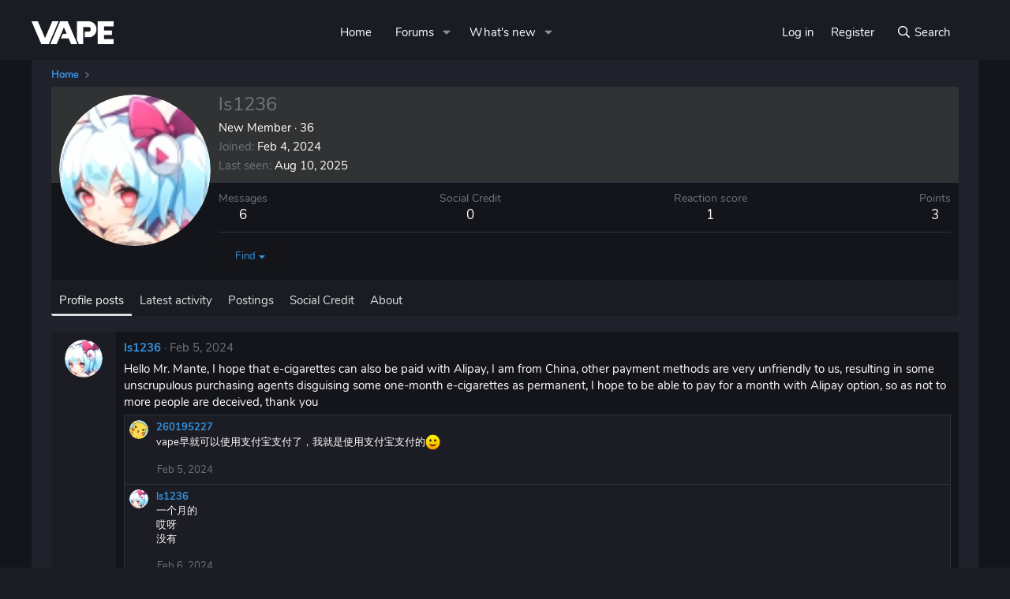

--- FILE ---
content_type: text/html; charset=utf-8
request_url: https://forums.vape.gg/index.php?members/ls1236.64908/
body_size: 9594
content:
<!DOCTYPE html>

<html id="XF" lang="en-US" dir="LTR"
	data-app="public"
	data-template="member_view"
	data-container-key=""
	data-content-key=""
	data-logged-in="false"
	data-cookie-prefix="xf_"
	data-csrf="1766879525,e0a7617c2a0a5e7a214312497e7b357d"
	class="has-no-js template-member_view"
	>
<head>
	<meta charset="utf-8" />
	<meta http-equiv="X-UA-Compatible" content="IE=Edge" />
	<meta name="viewport" content="width=device-width, initial-scale=1, viewport-fit=cover">

	
	
	

	<title>ls1236 | Vape Forums</title>

	<link rel="manifest" href="/webmanifest.php">
	
		<meta name="theme-color" content="#1a1c23" />
	

	<meta name="apple-mobile-web-app-title" content="Vape Forums">
	
		<link rel="apple-touch-icon" href="/vape-custom/images/logo-forum_white.png" />
	

	
		<meta property="og:url" content="https://forums.vape.gg/index.php?members/ls1236.64908/" />
	
		<link rel="canonical" href="https://forums.vape.gg/index.php?members/ls1236.64908/" />
	
		
		<meta property="og:image" content="https://forums.vape.gg/data/avatars/o/64/64908.jpg?1720060808" />
		<meta property="twitter:image" content="https://forums.vape.gg/data/avatars/o/64/64908.jpg?1720060808" />
		<meta property="twitter:card" content="summary" />
	
	

	
		
	
	
	<meta property="og:site_name" content="Vape Forums" />


	
	
		
	
	
	<meta property="og:type" content="website" />


	
	
		
	
	
	
		<meta property="og:title" content="ls1236" />
		<meta property="twitter:title" content="ls1236" />
	


	
	
	
	

	
	
	
	

	<link rel="stylesheet" href="/css.php?css=public%3Anormalize.css%2Cpublic%3Afa.css%2Cpublic%3Acore.less%2Cpublic%3Aapp.less&amp;s=4&amp;l=1&amp;d=1749476841&amp;k=98c7dbd403590a57c1af33219bf9cb156d148bae" />

	<link rel="stylesheet" href="/css.php?css=public%3Amember.less%2Cpublic%3Amessage.less%2Cpublic%3Aextra.less&amp;s=4&amp;l=1&amp;d=1749476841&amp;k=f43780d22f59cefa1576f01a2ab39ac8d6ef8d9d" />


	
		<script data-cfasync="false" src="/js/xf/preamble.min.js?_v=72907e64"></script>
	

	
	<script data-cfasync="false" src="/js/vendor/vendor-compiled.js?_v=72907e64" defer></script>
	<script data-cfasync="false" src="/js/xf/core-compiled.js?_v=72907e64" defer></script>

	<script data-cfasync="false">
		XF.ready(() =>
		{
			XF.extendObject(true, XF.config, {
				// 
				userId: 0,
				enablePush: false,
				pushAppServerKey: '',
				url: {
					fullBase: 'https://forums.vape.gg/',
					basePath: '/',
					css: '/css.php?css=__SENTINEL__&s=4&l=1&d=1749476841',
					js: '/js/__SENTINEL__?_v=72907e64',
					icon: '/data/local/icons/__VARIANT__.svg?v=1749476905#__NAME__',
					iconInline: '/styles/fa/__VARIANT__/__NAME__.svg?v=5.15.3',
					keepAlive: '/index.php?login/keep-alive'
				},
				cookie: {
					path: '/',
					domain: '',
					prefix: 'xf_',
					secure: true,
					consentMode: 'disabled',
					consented: ["optional","_third_party"]
				},
				cacheKey: 'f3ed7234243583f554e27d349fe769c5',
				csrf: '1766879525,e0a7617c2a0a5e7a214312497e7b357d',
				js: {"\/js\/xf\/inline_mod.min.js?_v=72907e64":true,"\/js\/xf\/comment.min.js?_v=72907e64":true},
				fullJs: false,
				css: {"public:member.less":true,"public:message.less":true,"public:extra.less":true},
				time: {
					now: 1766879525,
					today: 1766793600,
					todayDow: 6,
					tomorrow: 1766880000,
					yesterday: 1766707200,
					week: 1766275200,
					month: 1764547200,
					year: 1735689600
				},
				style: {
					light: '',
					dark: '',
					defaultColorScheme: 'dark'
				},
				borderSizeFeature: '3px',
				fontAwesomeWeight: 'r',
				enableRtnProtect: true,
				
				enableFormSubmitSticky: true,
				imageOptimization: '0',
				imageOptimizationQuality: 0.85,
				uploadMaxFilesize: 2097152,
				uploadMaxWidth: 0,
				uploadMaxHeight: 0,
				allowedVideoExtensions: ["m4v","mov","mp4","mp4v","mpeg","mpg","ogv","webm"],
				allowedAudioExtensions: ["mp3","opus","ogg","wav"],
				shortcodeToEmoji: true,
				visitorCounts: {
					conversations_unread: '0',
					alerts_unviewed: '0',
					total_unread: '0',
					title_count: true,
					icon_indicator: true
				},
				jsMt: {"xf\/action.js":"09566c95","xf\/embed.js":"8349995f","xf\/form.js":"09566c95","xf\/structure.js":"09566c95","xf\/tooltip.js":"09566c95"},
				jsState: {},
				publicMetadataLogoUrl: '/vape-custom/images/logo-forum_white.png',
				publicPushBadgeUrl: 'https://forums.vape.gg/styles/default/xenforo/bell.png'
			})

			XF.extendObject(XF.phrases, {
				// 
				date_x_at_time_y:     "{date} at {time}",
				day_x_at_time_y:      "{day} at {time}",
				yesterday_at_x:       "Yesterday at {time}",
				x_minutes_ago:        "{minutes} minutes ago",
				one_minute_ago:       "1 minute ago",
				a_moment_ago:         "A moment ago",
				today_at_x:           "Today at {time}",
				in_a_moment:          "In a moment",
				in_a_minute:          "In a minute",
				in_x_minutes:         "In {minutes} minutes",
				later_today_at_x:     "Later today at {time}",
				tomorrow_at_x:        "Tomorrow at {time}",
				short_date_x_minutes: "{minutes}m",
				short_date_x_hours:   "{hours}h",
				short_date_x_days:    "{days}d",

				day0: "Sunday",
				day1: "Monday",
				day2: "Tuesday",
				day3: "Wednesday",
				day4: "Thursday",
				day5: "Friday",
				day6: "Saturday",

				dayShort0: "Sun",
				dayShort1: "Mon",
				dayShort2: "Tue",
				dayShort3: "Wed",
				dayShort4: "Thu",
				dayShort5: "Fri",
				dayShort6: "Sat",

				month0: "January",
				month1: "February",
				month2: "March",
				month3: "April",
				month4: "May",
				month5: "June",
				month6: "July",
				month7: "August",
				month8: "September",
				month9: "October",
				month10: "November",
				month11: "December",

				active_user_changed_reload_page: "The active user has changed. Reload the page for the latest version.",
				server_did_not_respond_in_time_try_again: "The server did not respond in time. Please try again.",
				oops_we_ran_into_some_problems: "Oops! We ran into some problems.",
				oops_we_ran_into_some_problems_more_details_console: "Oops! We ran into some problems. Please try again later. More error details may be in the browser console.",
				file_too_large_to_upload: "The file is too large to be uploaded.",
				uploaded_file_is_too_large_for_server_to_process: "The uploaded file is too large for the server to process.",
				files_being_uploaded_are_you_sure: "Files are still being uploaded. Are you sure you want to submit this form?",
				attach: "Attach files",
				rich_text_box: "Rich text box",
				close: "Close",
				link_copied_to_clipboard: "Link copied to clipboard.",
				text_copied_to_clipboard: "Text copied to clipboard.",
				loading: "Loading…",
				you_have_exceeded_maximum_number_of_selectable_items: "You have exceeded the maximum number of selectable items.",

				processing: "Processing",
				'processing...': "Processing…",

				showing_x_of_y_items: "Showing {count} of {total} items",
				showing_all_items: "Showing all items",
				no_items_to_display: "No items to display",

				number_button_up: "Increase",
				number_button_down: "Decrease",

				push_enable_notification_title: "Push notifications enabled successfully at Vape Forums",
				push_enable_notification_body: "Thank you for enabling push notifications!",

				pull_down_to_refresh: "Pull down to refresh",
				release_to_refresh: "Release to refresh",
				refreshing: "Refreshing…"
			})
		})
	</script>

	<script data-cfasync="false" src="/js/xf/inline_mod.min.js?_v=72907e64" defer></script>
<script data-cfasync="false" src="/js/xf/comment.min.js?_v=72907e64" defer></script>



	
	
	
	<!-- Start Alexa Certify Javascript -->
	<script type="d15f37858702a3b70d6ec10d-text/javascript">
	_atrk_opts = { atrk_acct:"tjrvo1IWNd10uW", domain:"vape.gg",dynamic: true};
	(function() { var as = document.createElement('script'); as.type = 'text/javascript'; as.async = true; as.src = "https://certify-js.alexametrics.com/atrk.js"; var s = document.getElementsByTagName('script')[0];s.parentNode.insertBefore(as, s); })();
	</script>
	<noscript><img src="https://certify.alexametrics.com/atrk.gif?account=tjrvo1IWNd10uW" style="display:none" height="1" width="1" alt="" /></noscript>
	<!-- End Alexa Certify Javascript -->  
	
</head>
<body data-template="member_view">

<div class="p-pageWrapper" id="top">




<header class="p-header" id="header">
	<div class="p-header-inner">
		<div class="p-header-content">

			
		</div>
	</div>
</header>





	<div class="p-navSticky p-navSticky--all" data-xf-init="sticky-header">
		
	<nav class="p-nav">
		<div class="p-nav-inner">
			<a class="p-nav-menuTrigger" data-xf-click="off-canvas" data-menu=".js-headerOffCanvasMenu" role="button" tabindex="0">
				<i aria-hidden="true"></i>
				<span class="p-nav-menuText">Menu</span>
			</a>
			<div class="p-header-logo p-header-logo--image hScroller">
				<a href="/index.php">
					<img src="/vape-custom/images/logo-forum_white.png"
						alt="Vape Forums"
						srcset="/vape-custom/images/logo-forum_white.png 2x" />
				</a>
			</div>
			<div class="p-nav-smallLogo">
				<a href="/index.php">
					<img src="/vape-custom/images/logo-forum_white.png" srcset="" alt="Vape Forums"
						width="100" height="36" />
				</a>
			</div>

			<div class="p-nav-scroller hScroller" data-xf-init="h-scroller" data-auto-scroll=".p-navEl.is-selected">
				<div class="hScroller-scroll">
					<ul class="p-nav-list js-offCanvasNavSource">
					
						<li>
							
	<div class="p-navEl " >
		

			
	
	<a href="https://www.vape.gg"
		class="p-navEl-link "
		
		data-xf-key="1"
		data-nav-id="home">Home</a>


			

		
		
	</div>

						</li>
					
						<li>
							
	<div class="p-navEl " data-has-children="true">
		

			
	
	<a href="/index.php"
		class="p-navEl-link p-navEl-link--splitMenu "
		
		
		data-nav-id="forums">Forums</a>


			<a data-xf-key="2"
				data-xf-click="menu"
				data-menu-pos-ref="< .p-navEl"
				class="p-navEl-splitTrigger"
				role="button"
				tabindex="0"
				aria-label="Toggle expanded"
				aria-expanded="false"
				aria-haspopup="true"></a>

		
		
			<div class="menu menu--structural" data-menu="menu" aria-hidden="true">
				<div class="menu-content">
					
						
	
	
	<a href="/index.php?whats-new/posts/"
		class="menu-linkRow u-indentDepth0 js-offCanvasCopy "
		
		
		data-nav-id="newPosts">New posts</a>

	

					
						
	
	
	<a href="/index.php?search/&amp;type=post"
		class="menu-linkRow u-indentDepth0 js-offCanvasCopy "
		
		
		data-nav-id="searchForums">Search forums</a>

	

					
				</div>
			</div>
		
	</div>

						</li>
					
						<li>
							
	<div class="p-navEl " data-has-children="true">
		

			
	
	<a href="/index.php?whats-new/"
		class="p-navEl-link p-navEl-link--splitMenu "
		
		
		data-nav-id="whatsNew">What's new</a>


			<a data-xf-key="3"
				data-xf-click="menu"
				data-menu-pos-ref="< .p-navEl"
				class="p-navEl-splitTrigger"
				role="button"
				tabindex="0"
				aria-label="Toggle expanded"
				aria-expanded="false"
				aria-haspopup="true"></a>

		
		
			<div class="menu menu--structural" data-menu="menu" aria-hidden="true">
				<div class="menu-content">
					
						
	
	
	<a href="/index.php?featured/"
		class="menu-linkRow u-indentDepth0 js-offCanvasCopy "
		
		
		data-nav-id="featured">Featured content</a>

	

					
						
	
	
	<a href="/index.php?whats-new/posts/"
		class="menu-linkRow u-indentDepth0 js-offCanvasCopy "
		 rel="nofollow"
		
		data-nav-id="whatsNewPosts">New posts</a>

	

					
						
	
	
	<a href="/index.php?whats-new/profile-posts/"
		class="menu-linkRow u-indentDepth0 js-offCanvasCopy "
		 rel="nofollow"
		
		data-nav-id="whatsNewProfilePosts">New profile posts</a>

	

					
						
	
	
	<a href="/index.php?whats-new/latest-activity"
		class="menu-linkRow u-indentDepth0 js-offCanvasCopy "
		 rel="nofollow"
		
		data-nav-id="latestActivity">Latest activity</a>

	

					
				</div>
			</div>
		
	</div>

						</li>
					
					</ul>
				</div>
			</div>

			<div class="p-nav-opposite">
				<div class="p-navgroup p-account p-navgroup--guest">
					
						<a href="/index.php?login/" class="p-navgroup-link p-navgroup-link--textual p-navgroup-link--logIn"
							data-xf-click="overlay" data-follow-redirects="on">
							<span class="p-navgroup-linkText">Log in</span>
						</a>
						
							<a href="/index.php?register/" class="p-navgroup-link p-navgroup-link--textual p-navgroup-link--register"
								data-xf-click="overlay" data-follow-redirects="on">
								<span class="p-navgroup-linkText">Register</span>
							</a>
						
					
				</div>

				<div class="p-navgroup p-discovery">
					<a href="/index.php?whats-new/"
						class="p-navgroup-link p-navgroup-link--iconic p-navgroup-link--whatsnew"
						aria-label="What&#039;s new"
						title="What&#039;s new">
						<i aria-hidden="true"></i>
						<span class="p-navgroup-linkText">What's new</span>
					</a>

					
						<a href="/index.php?search/"
							class="p-navgroup-link p-navgroup-link--iconic p-navgroup-link--search"
							data-xf-click="menu"
							data-xf-key="/"
							aria-label="Search"
							aria-expanded="false"
							aria-haspopup="true"
							title="Search">
							<i aria-hidden="true"></i>
							<span class="p-navgroup-linkText">Search</span>
						</a>
						<div class="menu menu--structural menu--wide" data-menu="menu" aria-hidden="true">
							<form action="/index.php?search/search" method="post"
								class="menu-content search-form"
								data-xf-init="quick-search">

								<h3 class="menu-header">Search</h3>
								
								<div class="menu-row query-input-row">
									
										<input type="text" class="input search-input" name="keywords" placeholder="Search…" aria-label="Search" data-menu-autofocus="true" />
									
								</div>

								
								<div class="menu-row checkbox-row">
									<label class="iconic"><input type="checkbox"  name="c[title_only]" value="1" /><i aria-hidden="true"></i><span class="iconic-label">Search titles only</span></label>

								</div>
								
								<div class="menu-row user-input-row">
									<div class="inputGroup">
										<input type="text" class="input search-input" name="c[users]" data-xf-init="auto-complete" placeholder="By: Member" aria-labelledby="ctrl_search_menu_by_member" />
									</div>
								</div>
								<div class="menu-footer">
									<span class="menu-footer-controls">
										<button type="submit" class="button button--icon button--icon--search button--primary"><i class="fa--xf far fa-search "><svg xmlns="http://www.w3.org/2000/svg" role="img" aria-hidden="true" ><use href="/data/local/icons/regular.svg?v=1749476905#search"></use></svg></i><span class="button-text">Search</span></button>
										<a href="/index.php?search/" class="button "><span class="button-text">Advanced search…</span></a>
									</span>
								</div>

								<input type="hidden" name="_xfToken" value="1766879525,e0a7617c2a0a5e7a214312497e7b357d" />
							</form>
						</div>
					
				</div>
			</div>
		</div>
	</nav>

		
	
		<div class="p-sectionLinks">
			<div class="p-sectionLinks-inner hScroller" data-xf-init="h-scroller">
				<div class="hScroller-scroll">
					<ul class="p-sectionLinks-list">
					
					</ul>
				</div>
			</div>
		</div>
	

	</div>


<div class="offCanvasMenu offCanvasMenu--nav js-headerOffCanvasMenu" data-menu="menu" aria-hidden="true" data-ocm-builder="navigation">
	<div class="offCanvasMenu-backdrop" data-menu-close="true"></div>
	<div class="offCanvasMenu-content">
		<div class="offCanvasMenu-header">
			Menu
			<a class="offCanvasMenu-closer" data-menu-close="true" role="button" tabindex="0" aria-label="Close"></a>
		</div>
		
			<div class="p-offCanvasRegisterLink">
				<div class="offCanvasMenu-linkHolder">
					<a href="/index.php?login/" class="offCanvasMenu-link" data-xf-click="overlay" data-menu-close="true">
						Log in
					</a>
				</div>
				<hr class="offCanvasMenu-separator" />
				
					<div class="offCanvasMenu-linkHolder">
						<a href="/index.php?register/" class="offCanvasMenu-link" data-xf-click="overlay" data-menu-close="true">
							Register
						</a>
					</div>
					<hr class="offCanvasMenu-separator" />
				
			</div>
		
		<div class="js-offCanvasNavTarget"></div>
		<div class="offCanvasMenu-installBanner js-installPromptContainer" style="display: none;" data-xf-init="install-prompt">
			<div class="offCanvasMenu-installBanner-header">Install the app</div>
			<button type="button" class="button js-installPromptButton"><span class="button-text">Install</span></button>
		</div>
	</div>
</div>

<div class="p-body">
	<div class="p-body-inner">
		<!--XF:EXTRA_OUTPUT-->

		

		

		
		
	
		<ul class="p-breadcrumbs "
			itemscope itemtype="https://schema.org/BreadcrumbList">
		
			

			
			
				
				
	<li itemprop="itemListElement" itemscope itemtype="https://schema.org/ListItem">
		<a href="https://www.vape.gg" itemprop="item">
			<span itemprop="name">Home</span>
		</a>
		<meta itemprop="position" content="1" />
	</li>

			

			
			

		
		</ul>
	

		

		
	<noscript class="js-jsWarning"><div class="blockMessage blockMessage--important blockMessage--iconic u-noJsOnly">JavaScript is disabled. For a better experience, please enable JavaScript in your browser before proceeding.</div></noscript>

		
	<div class="blockMessage blockMessage--important blockMessage--iconic js-browserWarning" style="display: none">You are using an out of date browser. It  may not display this or other websites correctly.<br />You should upgrade or use an <a href="https://www.google.com/chrome/" target="_blank" rel="noopener">alternative browser</a>.</div>


		

		<div class="p-body-main  ">
			
			<div class="p-body-contentCol"></div>
			

			

			<div class="p-body-content">
				
				<div class="p-body-pageContent">






	
	
	
	
	
		
	
	
	


	
	
		
	
	
	


	
	
		
	
	
	


	






<div class="block">
	<div class="block-container">
		<div class="block-body">
			<div class="memberHeader ">
				
			<div class="memberProfileBanner memberHeader-main memberProfileBanner-u64908-l" data-toggle-class="memberHeader--withBanner"  >
					<div class="memberHeader-mainContent">
						<span class="memberHeader-avatar">
							<span class="avatarWrapper">
								<a href="/data/avatars/o/64/64908.jpg?1720060808" class="avatar avatar--l" data-user-id="64908">
			<img src="/data/avatars/l/64/64908.jpg?1720060808"  alt="ls1236" class="avatar-u64908-l" width="192" height="192" loading="lazy" /> 
		</a>
								
							</span>
						</span>
						<div class="memberHeader-content memberHeader-content--info">
						

						<h1 class="memberHeader-name">
							<span class="memberHeader-nameWrapper">
								<span class="username " dir="auto" data-user-id="64908">ls1236</span>
							</span>
							
						</h1>

						

						<div class="memberHeader-blurbContainer">
							<div class="memberHeader-blurb" dir="auto" ><span class="userTitle" dir="auto">New Member</span> <span role="presentation" aria-hidden="true">&middot;</span> 36</div>

							<div class="memberHeader-blurb">
								<dl class="pairs pairs--inline">
									<dt>Joined</dt>
									<dd><time  class="u-dt" dir="auto" datetime="2024-02-04T10:01:39+0000" data-timestamp="1707040899" data-date="Feb 4, 2024" data-time="10:01 AM" data-short="Feb &#039;24" title="Feb 4, 2024 at 10:01 AM">Feb 4, 2024</time></dd>
								</dl>
							</div>

							
								<div class="memberHeader-blurb">
									<dl class="pairs pairs--inline">
										<dt>Last seen</dt>
										<dd dir="auto">
											<time  class="u-dt" dir="auto" datetime="2025-08-10T01:05:55+0100" data-timestamp="1754784355" data-date="Aug 10, 2025" data-time="1:05 AM" data-short="Aug 10" title="Aug 10, 2025 at 1:05 AM">Aug 10, 2025</time>
										</dd>
									</dl>
								</div>
							
						</div>
					</div>
					</div>
				</div>
		

				<div class="memberHeader-content">
					<div class="memberHeader-stats">
						<div class="pairJustifier">
							
	
	
	<dl class="pairs pairs--rows pairs--rows--centered fauxBlockLink">
		<dt>Messages</dt>
		<dd>
			<a href="/index.php?search/member&amp;user_id=64908" rel="nofollow" class="fauxBlockLink-linkRow u-concealed">
				6
			</a>
		</dd>
	</dl>
	
	
	
	<dl class="pairs pairs--rows pairs--rows--centered menu-fauxLinkRow">
		<dt>Social Credit</dt>
		<dd>
			<a href="/index.php?members/ls1236.64908/ratings/" class="menu-fauxLinkRow-linkRow u-concealed">
				0
			</a>
		</dd>
	</dl>


	<dl class="pairs pairs--rows pairs--rows--centered">
		<dt>Reaction score</dt>
		<dd>
			1
		</dd>
	</dl>
	
	
		<dl class="pairs pairs--rows pairs--rows--centered fauxBlockLink">
			<dt title="Trophy points">Points</dt>
			<dd>
				<a href="/index.php?members/ls1236.64908/trophies" rel="nofollow" data-xf-click="overlay" class="fauxBlockLink-linkRow u-concealed">
					3
				</a>
			</dd>
		</dl>
	
	
	

						</div>
					</div>

					
						<hr class="memberHeader-separator" />

						<div class="memberHeader-buttons">
							
								
	
	

	

	
		<div class="buttonGroup">
		
			
			
			
				<div class="buttonGroup-buttonWrapper">
					<button type="button" class="button button--link menuTrigger" data-xf-click="menu" aria-expanded="false" aria-haspopup="true"><span class="button-text">Find</span></button>
					<div class="menu" data-menu="menu" aria-hidden="true">
						<div class="menu-content">
							<h4 class="menu-header">Find content</h4>
							
							<a href="/index.php?search/member&amp;user_id=64908" rel="nofollow" class="menu-linkRow">Find all content by ls1236</a>
							<a href="/index.php?search/member&amp;user_id=64908&amp;content=thread" rel="nofollow" class="menu-linkRow">Find all threads by ls1236</a>
							
						</div>
					</div>
				</div>
			
			
		
		</div>
		
	
	

							
						</div>
					
				</div>

			</div>
		</div>
		<h2 class="block-tabHeader block-tabHeader--memberTabs tabs hScroller"
			data-xf-init="tabs h-scroller"
			data-panes=".js-memberTabPanes"
			data-state="replace"
			role="tablist">
			<span class="hScroller-scroll">
				
				
					<a href="/index.php?members/ls1236.64908/"
						class="tabs-tab is-active"
						role="tab"
						aria-controls="profile-posts">Profile posts</a>
				

				
					
						<a href="/index.php?members/ls1236.64908/latest-activity"
							rel="nofollow"
							class="tabs-tab"
							id="latest-activity"
							role="tab">Latest activity</a>
					
				

				<a href="/index.php?members/ls1236.64908/recent-content"
					rel="nofollow"
					class="tabs-tab"
					id="recent-content"
					role="tab">Postings</a>

				


	<a href="/index.php?members/ls1236.64908/ratings/"
	   class="tabs-tab"
	   id="xfa_rs"
	   role="tab">Social Credit</a>


				<a href="/index.php?members/ls1236.64908/about"
					class="tabs-tab"
					id="about"
					role="tab">About</a>

				
				
			</span>
		</h2>
	</div>
</div>



<ul class="tabPanes js-memberTabPanes">
	
	
		<li class="is-active" role="tabpanel" id="profile-posts">
			

			
	


			<div class="block block--messages"
				data-xf-init="lightbox inline-mod"
				data-type="profile_post"
				data-href="/index.php?inline-mod/">

				<div class="block-container">
					<div class="block-body js-replyNewMessageContainer">
						

						
							
								

	
	

	<article class="message message--simple  js-inlineModContainer"
		data-author="ls1236"
		data-content="profile-post-6512"
		id="js-profilePost-6512">

		<span class="u-anchorTarget" id="profile-post-6512"></span>
		<div class="message-inner">
			<div class="message-cell message-cell--user">
				
	<header itemscope itemtype="https://schema.org/Person" class="message-user">
		<meta itemprop="name" content="ls1236">
		<div class="message-avatar">
			<div class="message-avatar-wrapper">
				<a href="/index.php?members/ls1236.64908/" class="avatar avatar--s" data-user-id="64908" data-xf-init="member-tooltip">
			<img src="/data/avatars/s/64/64908.jpg?1720060808" srcset="/data/avatars/m/64/64908.jpg?1720060808 2x" alt="ls1236" class="avatar-u64908-s" width="48" height="48" loading="lazy" itemprop="image" /> 
		</a>
			</div>
		</div>
		<span class="message-userArrow"></span>
	</header>

			</div>
			<div class="message-cell message-cell--main">
				<div class="message-main js-quickEditTarget">
					<div class="message-content js-messageContent">
						<header class="message-attribution message-attribution--plain">
							<ul class="listInline listInline--bullet">
								<li class="message-attribution-user">
									<a href="/index.php?members/ls1236.64908/" class="avatar avatar--xxs" data-user-id="64908" data-xf-init="member-tooltip">
			<img src="/data/avatars/s/64/64908.jpg?1720060808"  alt="ls1236" class="avatar-u64908-s" width="48" height="48" loading="lazy" /> 
		</a>
									<h4 class="attribution">
	
		<a href="/index.php?members/ls1236.64908/" class="username " dir="auto" data-user-id="64908" data-xf-init="member-tooltip">ls1236</a>
	
</h4>
								</li>
								<li><a href="/index.php?profile-posts/6512/" class="u-concealed" rel="nofollow"><time  class="u-dt" dir="auto" datetime="2024-02-05T03:02:42+0000" data-timestamp="1707102162" data-date="Feb 5, 2024" data-time="3:02 AM" data-short="Feb &#039;24" title="Feb 5, 2024 at 3:02 AM">Feb 5, 2024</time></a></li>
							</ul>
						</header>

						
						
						

						<div class="lbContainer js-lbContainer"
							data-lb-id="profile-post-6512"
							data-lb-caption-desc="ls1236 &middot; Feb 5, 2024 at 3:02 AM">
							<article class="message-body">
								<div class="bbWrapper">Hello Mr. Mante, I hope that e-cigarettes can also be paid with Alipay, I am from China, other payment methods are very unfriendly to us, resulting in some unscrupulous purchasing agents disguising some one-month e-cigarettes as permanent, I hope to be able to pay for a month with Alipay option, so as not to more people are deceived, thank you</div>
							</article>

							
						</div>
					</div>

					<footer class="message-footer">
						<div class="message-actionBar actionBar">
							

							

						</div>

						<section class="message-responses js-messageResponses">
							<div class="message-responseRow message-responseRow--reactions js-reactionsList "></div>

							
								
								<div class="js-replyNewMessageContainer">
									
										

	

	<div class="message-responseRow ">
		<div class="comment"
			data-author="260195227"
			data-content="profile-post-comment-7920"
			id="js-profilePostComment-7920">

			<div class="comment-inner">
				<span class="comment-avatar">
					<a href="/index.php?members/260195227.45165/" class="avatar avatar--xxs" data-user-id="45165" data-xf-init="member-tooltip">
			<img src="/data/avatars/s/45/45165.jpg?1655994806"  alt="260195227" class="avatar-u45165-s" width="48" height="48" loading="lazy" /> 
		</a>
				</span>
				<div class="comment-main">
					<span class="u-anchorTarget" id="profile-post-comment-7920"></span>
					<div class="js-quickEditTargetComment">
						<div class="comment-content">
							
							
							

							<div class="comment-contentWrapper">
								<a href="/index.php?members/260195227.45165/" class="username  comment-user" dir="auto" data-user-id="45165" data-xf-init="member-tooltip">260195227</a>
								<div class="lbContainer js-lbContainer"
									data-lb-id="profile-post-comment-7920"
									data-lb-caption-desc="260195227 &middot; Feb 5, 2024 at 1:21 PM">
									<article class="comment-body">
										<div class="bbWrapper">vape早就可以使用支付宝支付了，我就是使用支付宝支付的<img src="https://cdn.jsdelivr.net/joypixels/assets/8.0/png/unicode/64/1f642.png" class="smilie smilie--emoji" loading="lazy" width="64" height="64" alt=":)" title="Smile    :)"  data-smilie="1"data-shortname=":)" /></div>
									</article>
									
								</div>
							</div>
						</div>

						<footer class="comment-footer">
							<div class="comment-actionBar actionBar">
								<div class="actionBar-set actionBar-set--internal">
									<span class="actionBar-action"><time  class="u-dt" dir="auto" datetime="2024-02-05T13:21:25+0000" data-timestamp="1707139285" data-date="Feb 5, 2024" data-time="1:21 PM" data-short="Feb &#039;24" title="Feb 5, 2024 at 1:21 PM">Feb 5, 2024</time></span>
									

									
									
									
									
									
									
									
									

									
								</div>
								
							</div>

							<div class="comment-reactions js-commentReactionsList "></div>
						</footer>

					</div>
				</div>
			</div>
		</div>
	</div>

									
										

	

	<div class="message-responseRow ">
		<div class="comment"
			data-author="ls1236"
			data-content="profile-post-comment-7924"
			id="js-profilePostComment-7924">

			<div class="comment-inner">
				<span class="comment-avatar">
					<a href="/index.php?members/ls1236.64908/" class="avatar avatar--xxs" data-user-id="64908" data-xf-init="member-tooltip">
			<img src="/data/avatars/s/64/64908.jpg?1720060808"  alt="ls1236" class="avatar-u64908-s" width="48" height="48" loading="lazy" /> 
		</a>
				</span>
				<div class="comment-main">
					<span class="u-anchorTarget" id="profile-post-comment-7924"></span>
					<div class="js-quickEditTargetComment">
						<div class="comment-content">
							
							
							

							<div class="comment-contentWrapper">
								<a href="/index.php?members/ls1236.64908/" class="username  comment-user" dir="auto" data-user-id="64908" data-xf-init="member-tooltip">ls1236</a>
								<div class="lbContainer js-lbContainer"
									data-lb-id="profile-post-comment-7924"
									data-lb-caption-desc="ls1236 &middot; Feb 6, 2024 at 6:06 AM">
									<article class="comment-body">
										<div class="bbWrapper">一个月的<br />
哎呀<br />
没有</div>
									</article>
									
								</div>
							</div>
						</div>

						<footer class="comment-footer">
							<div class="comment-actionBar actionBar">
								<div class="actionBar-set actionBar-set--internal">
									<span class="actionBar-action"><time  class="u-dt" dir="auto" datetime="2024-02-06T06:06:44+0000" data-timestamp="1707199604" data-date="Feb 6, 2024" data-time="6:06 AM" data-short="Feb &#039;24" title="Feb 6, 2024 at 6:06 AM">Feb 6, 2024</time></span>
									

									
									
									
									
									
									
									
									

									
								</div>
								
							</div>

							<div class="comment-reactions js-commentReactionsList "></div>
						</footer>

					</div>
				</div>
			</div>
		</div>
	</div>

									
										

	

	<div class="message-responseRow ">
		<div class="comment"
			data-author="kenlice"
			data-content="profile-post-comment-8176"
			id="js-profilePostComment-8176">

			<div class="comment-inner">
				<span class="comment-avatar">
					<a href="/index.php?members/kenlice.47202/" class="avatar avatar--xxs" data-user-id="47202" data-xf-init="member-tooltip">
			<img src="/data/avatars/s/47/47202.jpg?1721052207"  alt="kenlice" class="avatar-u47202-s" width="48" height="48" loading="lazy" /> 
		</a>
				</span>
				<div class="comment-main">
					<span class="u-anchorTarget" id="profile-post-comment-8176"></span>
					<div class="js-quickEditTargetComment">
						<div class="comment-content">
							
							
							

							<div class="comment-contentWrapper">
								<a href="/index.php?members/kenlice.47202/" class="username  comment-user" dir="auto" data-user-id="47202" data-xf-init="member-tooltip">kenlice</a>
								<div class="lbContainer js-lbContainer"
									data-lb-id="profile-post-comment-8176"
									data-lb-caption-desc="kenlice &middot; Jul 15, 2024 at 7:26 AM">
									<article class="comment-body">
										<div class="bbWrapper">看你ip决定支付方式的可能</div>
									</article>
									
								</div>
							</div>
						</div>

						<footer class="comment-footer">
							<div class="comment-actionBar actionBar">
								<div class="actionBar-set actionBar-set--internal">
									<span class="actionBar-action"><time  class="u-dt" dir="auto" datetime="2024-07-15T07:26:32+0100" data-timestamp="1721024792" data-date="Jul 15, 2024" data-time="7:26 AM" data-short="Jul &#039;24" title="Jul 15, 2024 at 7:26 AM">Jul 15, 2024</time></span>
									

									
									
									
									
									
									
									
									

									
								</div>
								
							</div>

							<div class="comment-reactions js-commentReactionsList "></div>
						</footer>

					</div>
				</div>
			</div>
		</div>
	</div>

									
								</div>
							

							
						</section>
					</footer>
				</div>
			</div>
		</div>
	</article>

							
						
					</div>
				</div>

				<div class="block-outer block-outer--after">
					
					<div class="block-outer-opposite">
						
						
					</div>
				</div>
			</div>
		</li>
	

	
		
			<li data-href="/index.php?members/ls1236.64908/latest-activity" role="tabpanel" aria-labelledby="latest-activity">
				<div class="blockMessage">Loading…</div>
			</li>
		
	

	<li data-href="/index.php?members/ls1236.64908/recent-content" role="tabpanel" aria-labelledby="recent-content">
		<div class="blockMessage">Loading…</div>
	</li>

	


	<li data-href="/index.php?members/ls1236.64908/ratings/&amp;inProfile=1" role="tabpanel" aria-labelledby="xfa_rs">
		<div class="blockMessage">Loading…</div>
	</li>


	<li data-href="/index.php?members/ls1236.64908/about" role="tabpanel" aria-labelledby="about">
		<div class="blockMessage">Loading…</div>
	</li>

	
	
</ul>

</div>
				
			</div>

			
		</div>

		
		
	
		<ul class="p-breadcrumbs p-breadcrumbs--bottom"
			itemscope itemtype="https://schema.org/BreadcrumbList">
		
			

			
			
				
				
	<li itemprop="itemListElement" itemscope itemtype="https://schema.org/ListItem">
		<a href="https://www.vape.gg" itemprop="item">
			<span itemprop="name">Home</span>
		</a>
		<meta itemprop="position" content="1" />
	</li>

			

			
			

		
		</ul>
	

		
	</div>
</div>

<footer class="p-footer" id="footer">
	<div class="p-footer-inner">

		<div class="p-footer-row">
			
			<div class="p-footer-row-opposite">
				<ul class="p-footer-linkList">
					

					
						<li><a href="/index.php?help/terms/">Terms and rules</a></li>
					

					
						<li><a href="/index.php?help/privacy-policy/">Privacy policy</a></li>
					

					
						<li><a href="/index.php?help/">Help</a></li>
					

					
						<li><a href="https://www.vape.gg">Home</a></li>
					

					<li><a href="/index.php?forums/-/index.rss" target="_blank" class="p-footer-rssLink" title="RSS"><span aria-hidden="true"><i class="fa--xf far fa-rss "><svg xmlns="http://www.w3.org/2000/svg" role="img" aria-hidden="true" ><use href="/data/local/icons/regular.svg?v=1749476905#rss"></use></svg></i><span class="u-srOnly">RSS</span></span></a></li>
				</ul>
			</div>
		</div>

		

		
	</div>
</footer>

</div> <!-- closing p-pageWrapper -->

<div class="u-bottomFixer js-bottomFixTarget">
	
	
</div>


	<div class="u-scrollButtons js-scrollButtons" data-trigger-type="up">
		<a href="#top" class="button button--scroll" data-xf-click="scroll-to"><span class="button-text"><i class="fa--xf far fa-arrow-up "><svg xmlns="http://www.w3.org/2000/svg" role="img" aria-hidden="true" ><use href="/data/local/icons/regular.svg?v=1749476905#arrow-up"></use></svg></i><span class="u-srOnly">Top</span></span></a>
		
	</div>



	<form style="display:none" hidden="hidden">
		<input type="text" name="_xfClientLoadTime" value="" id="_xfClientLoadTime" title="_xfClientLoadTime" tabindex="-1" />
	</form>

	





	<script type="application/ld+json">
		{
    "@context": "https://schema.org",
    "@type": "ProfilePage",
    "url": "https://forums.vape.gg/index.php?members/ls1236.64908/",
    "dateCreated": "2024-02-04T10:01:39+00:00",
    "mainEntity": {
        "@type": "Person",
        "@id": "https://forums.vape.gg/index.php?members/ls1236.64908/",
        "name": "ls1236",
        "description": "New Member",
        "identifier": 64908,
        "url": "https://forums.vape.gg/index.php?members/ls1236.64908/",
        "image": "https://forums.vape.gg/data/avatars/o/64/64908.jpg?1720060808",
        "agentInteractionStatistic": [
            {
                "@type": "InteractionCounter",
                "interactionType": "https://schema.org/FollowAction",
                "userInteractionCount": 1
            },
            {
                "@type": "InteractionCounter",
                "interactionType": "https://schema.org/WriteAction",
                "userInteractionCount": 6
            }
        ],
        "interactionStatistic": [
            {
                "@type": "InteractionCounter",
                "interactionType": "https://schema.org/LikeAction",
                "userInteractionCount": 1
            }
        ]
    },
    "publisher": {
        "@type": "Organization",
        "name": "Vape Forums",
        "url": "https://forums.vape.gg",
        "logo": "/vape-custom/images/logo-forum_white.png"
    }
}
	</script>


<script src="/cdn-cgi/scripts/7d0fa10a/cloudflare-static/rocket-loader.min.js" data-cf-settings="d15f37858702a3b70d6ec10d-|49" defer></script><script defer src="https://static.cloudflareinsights.com/beacon.min.js/vcd15cbe7772f49c399c6a5babf22c1241717689176015" integrity="sha512-ZpsOmlRQV6y907TI0dKBHq9Md29nnaEIPlkf84rnaERnq6zvWvPUqr2ft8M1aS28oN72PdrCzSjY4U6VaAw1EQ==" data-cf-beacon='{"version":"2024.11.0","token":"9c78d7e939d14d7995a3899e723f0dc8","server_timing":{"name":{"cfCacheStatus":true,"cfEdge":true,"cfExtPri":true,"cfL4":true,"cfOrigin":true,"cfSpeedBrain":true},"location_startswith":null}}' crossorigin="anonymous"></script>
</body>
</html>









